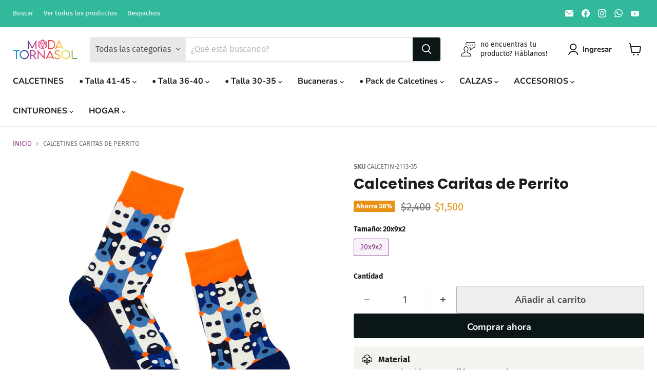

--- FILE ---
content_type: text/html; charset=utf-8
request_url: https://modatornasol.cl/collections/all/products/calcetines-caras-perro-collage-30-35?view=recently-viewed
body_size: 1330
content:






















  
    
    











<li
  class="productgrid--item  imagestyle--cropped-medium    productitem--sale    product-recently-viewed-card    show-actions--mobile"
  data-product-item
  data-product-quickshop-url="/products/calcetines-caras-perro-collage-30-35"
  
    data-recently-viewed-card
  
>
  <div class="productitem" data-product-item-content>
    
    
    
    

    

    

    <div class="productitem__container">
      <div class="product-recently-viewed-card-time" data-product-handle="calcetines-caras-perro-collage-30-35">
      <button
        class="product-recently-viewed-card-remove"
        aria-label="close"
        data-remove-recently-viewed
      >
        


                                                                      <svg class="icon-remove "    aria-hidden="true"    focusable="false"    role="presentation"    xmlns="http://www.w3.org/2000/svg" width="10" height="10" viewBox="0 0 10 10" xmlns="http://www.w3.org/2000/svg">      <path fill="currentColor" d="M6.08785659,5 L9.77469752,1.31315906 L8.68684094,0.225302476 L5,3.91214341 L1.31315906,0.225302476 L0.225302476,1.31315906 L3.91214341,5 L0.225302476,8.68684094 L1.31315906,9.77469752 L5,6.08785659 L8.68684094,9.77469752 L9.77469752,8.68684094 L6.08785659,5 Z"></path>    </svg>                                              

      </button>
    </div>

      <div class="productitem__image-container">
        <a
          class="productitem--image-link"
          href="/products/calcetines-caras-perro-collage-30-35"
          aria-label="/products/calcetines-caras-perro-collage-30-35"
          tabindex="-1"
          data-product-page-link
        >
          <figure
            class="productitem--image"
            data-product-item-image
            
          >
            
              
              

  
    <noscript data-rimg-noscript>
      <img
        
          src="//modatornasol.cl/cdn/shop/files/calcetin_algodon_largo_caras_perros_collage_2113-35_512x512.jpg?v=1708178223"
        

        alt="calcetin algodon largo caras perros collage "
        data-rimg="noscript"
        srcset="//modatornasol.cl/cdn/shop/files/calcetin_algodon_largo_caras_perros_collage_2113-35_512x512.jpg?v=1708178223 1x, //modatornasol.cl/cdn/shop/files/calcetin_algodon_largo_caras_perros_collage_2113-35_1024x1024.jpg?v=1708178223 2x, //modatornasol.cl/cdn/shop/files/calcetin_algodon_largo_caras_perros_collage_2113-35_1075x1075.jpg?v=1708178223 2.1x"
        class="productitem--image-primary"
        
        
      >
    </noscript>
  

  <img
    
      src="//modatornasol.cl/cdn/shop/files/calcetin_algodon_largo_caras_perros_collage_2113-35_512x512.jpg?v=1708178223"
    
    alt="calcetin algodon largo caras perros collage "

    
      data-rimg="lazy"
      data-rimg-scale="1"
      data-rimg-template="//modatornasol.cl/cdn/shop/files/calcetin_algodon_largo_caras_perros_collage_2113-35_{size}.jpg?v=1708178223"
      data-rimg-max="1080x1080"
      data-rimg-crop="false"
      
      srcset="data:image/svg+xml;utf8,<svg%20xmlns='http://www.w3.org/2000/svg'%20width='512'%20height='512'></svg>"
    

    class="productitem--image-primary"
    
    
  >



  <div data-rimg-canvas></div>


            

            



























  
  
  

  <span class="productitem__badge productitem__badge--sale"
    data-badge-sales
    
  >
    <span data-badge-sales-range>
      
        
          Ahorra <span data-price-percent-saved>38</span>%
        
      
    </span>
    <span data-badge-sales-single style="display: none;">
      
        Ahorra <span data-price-percent-saved></span>%
      
    </span>
  </span>
          </figure>
        </a>
      </div><div class="productitem--info">
        
          
        

        

        
        
          <span class="productitem--sku">
            CALCETIN-2113-35
          </span>
        



        
        
          
          <span class="productitem--talla">
            
              talla 30-35
            
          </span>
        

        
        <h2 class="productitem--title">
          <a href="/products/calcetines-caras-perro-collage-30-35" data-product-page-link>
            Calcetines Caritas de Perrito
          </a>
        </h2>

        
          
        

        
          






























<div class="price productitem__price ">
  
    <div
      class="price__compare-at visible"
      data-price-compare-container
    >

      
        <span class="visually-hidden">Precio original</span>
        <span class="money price__compare-at--single" data-price-compare>
          $2.400
        </span>
      
    </div>


    
      
      <div class="price__compare-at--hidden" data-compare-price-range-hidden>
        
          <span class="visually-hidden">Precio original</span>
          <span class="money price__compare-at--min" data-price-compare-min>
            $2.400
          </span>
          -
          <span class="visually-hidden">Precio original</span>
          <span class="money price__compare-at--max" data-price-compare-max>
            $2.400
          </span>
        
      </div>
      <div class="price__compare-at--hidden" data-compare-price-hidden>
        <span class="visually-hidden">Precio original</span>
        <span class="money price__compare-at--single" data-price-compare>
          $2.400
        </span>
      </div>
    
  

  <div class="price__current  price__current--on-sale" data-price-container>

    

    
      
      
        <span class="visually-hidden">Precio actual</span>
      
      <span class="money" data-price>
        $1.500
      </span>
    
    
  </div>

  
    
    <div class="price__current--hidden" data-current-price-range-hidden>
      
        <span class="money price__current--min" data-price-min>$1.500</span>
        -
        <span class="money price__current--max" data-price-max>$1.500</span>
      
    </div>
    <div class="price__current--hidden" data-current-price-hidden>
      <span class="visually-hidden">Precio actual</span>
      <span class="money" data-price>
        $1.500
      </span>
    </div>
  

  
    
    
    
    

    <div
      class="
        productitem__unit-price
        hidden
      "
      data-unit-price
    >
      <span class="productitem__total-quantity" data-total-quantity></span> | <span class="productitem__unit-price--amount money" data-unit-price-amount></span> / <span class="productitem__unit-price--measure" data-unit-price-measure></span>
    </div>
  

  
</div>


        

        
          
            <div class="productitem__stock-level">
              







<div class="product-stock-level-wrapper" >
  
    <span class="
  product-stock-level
  product-stock-level--continue-selling
  
">
      

      <span class="product-stock-level__text">
        
        <div class="product-stock-level__badge-text">
          
  
    En stock
  

        </div>
      </span>
    </span>
  
</div>

            </div>
          

          
            
          
        

        
          <div class="productitem--description">
            <p>Calcetines Caritas de Perrito
Calcetines de algodón, con caras de perros en cuadritos talla 30-35.</p>

            
          </div>
        
      </div>

      
    </div>
  </div>

  
    <script type="application/json" data-quick-buy-settings>
      {
        "cart_redirection": false,
        "money_format": "${{amount_no_decimals}}"
      }
    </script>
  
</li>


--- FILE ---
content_type: text/javascript; charset=utf-8
request_url: https://modatornasol.cl/products/calcetines-caras-perro-collage-30-35.js
body_size: 104
content:
{"id":8389842338101,"title":"Calcetines Caritas de Perrito","handle":"calcetines-caras-perro-collage-30-35","description":"\u003cp\u003eCalcetines Caritas de Perrito\u003c\/p\u003e\n\u003cp\u003e\u003cspan\u003eCalcetines de algodón, con caras de perros en cuadritos talla 30-35.\u003c\/span\u003e\u003c\/p\u003e","published_at":"2023-07-03T14:51:58-04:00","created_at":"2023-07-03T14:51:58-04:00","vendor":"Moda Tornasol","type":"Calcetines Largos","tags":["30","31","32","33","34","35","algodon","animal","azul","calcetin","calcetines","calcetines con diseño","calcetines divertidos","calcetines entretenidos","calcetines estampados","calcetines largos","caritas de perro","Color_Azul","Color_Multicolor","Diseño_Estampado","estampado","estampados","guau","Material_Algodón","multicolor","perrito","perro","Talla_30-35","Tema_Animales","Tema_Perros","Tipo_Largos"],"price":150000,"price_min":150000,"price_max":150000,"available":true,"price_varies":false,"compare_at_price":240000,"compare_at_price_min":240000,"compare_at_price_max":240000,"compare_at_price_varies":false,"variants":[{"id":47370161946933,"title":"20x9x2","option1":"20x9x2","option2":null,"option3":null,"sku":"CALCETIN-2113-35","requires_shipping":true,"taxable":false,"featured_image":null,"available":true,"name":"Calcetines Caritas de Perrito - 20x9x2","public_title":"20x9x2","options":["20x9x2"],"price":150000,"weight":45,"compare_at_price":240000,"inventory_management":"shopify","barcode":"","requires_selling_plan":false,"selling_plan_allocations":[]}],"images":["\/\/cdn.shopify.com\/s\/files\/1\/0774\/6551\/8389\/files\/calcetin_algodon_largo_caras_perros_collage_2113-35.jpg?v=1708178223"],"featured_image":"\/\/cdn.shopify.com\/s\/files\/1\/0774\/6551\/8389\/files\/calcetin_algodon_largo_caras_perros_collage_2113-35.jpg?v=1708178223","options":[{"name":"Tamaño","position":1,"values":["20x9x2"]}],"url":"\/products\/calcetines-caras-perro-collage-30-35","media":[{"alt":"calcetin algodon largo caras perros collage ","id":36766418272565,"position":1,"preview_image":{"aspect_ratio":1.0,"height":1080,"width":1080,"src":"https:\/\/cdn.shopify.com\/s\/files\/1\/0774\/6551\/8389\/files\/calcetin_algodon_largo_caras_perros_collage_2113-35.jpg?v=1708178223"},"aspect_ratio":1.0,"height":1080,"media_type":"image","src":"https:\/\/cdn.shopify.com\/s\/files\/1\/0774\/6551\/8389\/files\/calcetin_algodon_largo_caras_perros_collage_2113-35.jpg?v=1708178223","width":1080}],"requires_selling_plan":false,"selling_plan_groups":[]}